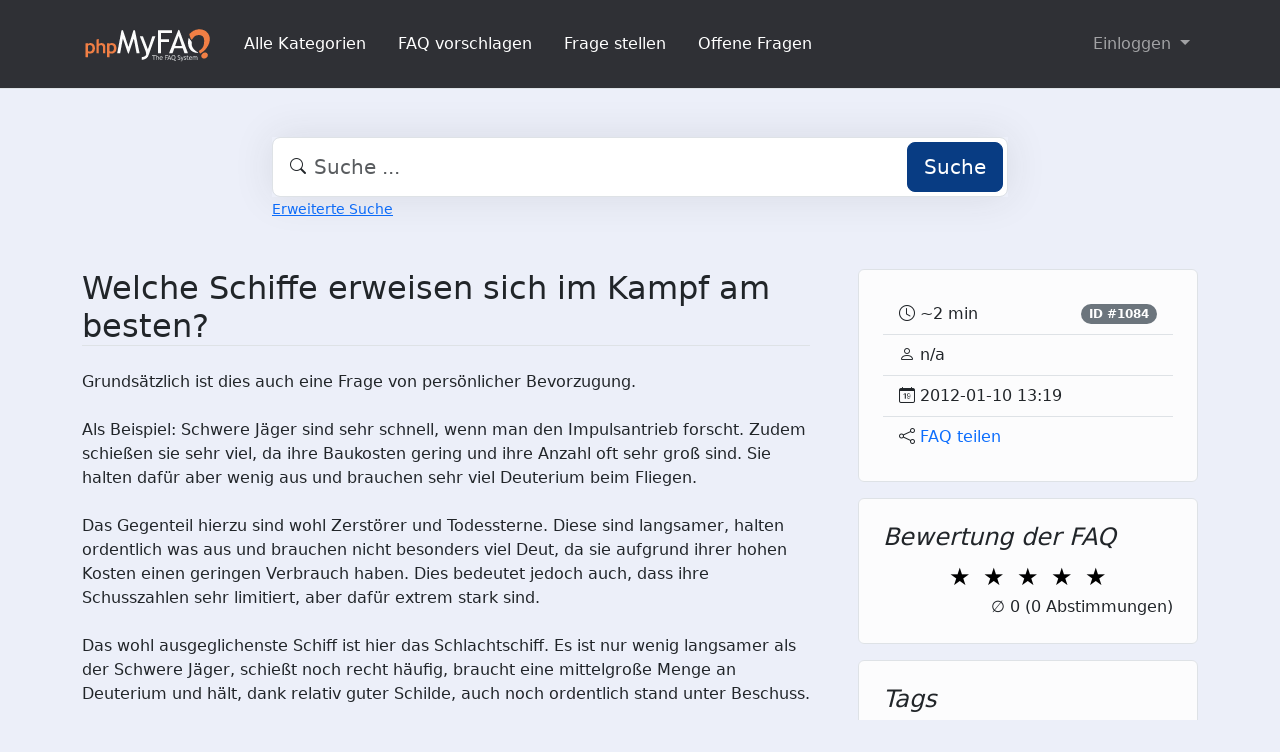

--- FILE ---
content_type: text/html;charset=UTF-8
request_url: https://faq.admention.de/?sid=98150123&lang=de&action=faq&cat=7&id=85&artlang=de
body_size: 6228
content:
<!DOCTYPE html>
<html lang="de" data-bs-theme="light">
<head>
  <meta charset="utf-8">

  <title>Welche Schiffe erweisen sich im Kampf am besten? - Admention Media GmbH - FAQ</title>
  <base href="https://faq.admention.de/">

  <meta content="" name="description">
  <meta content="Jacek Feliniak" name="author">
  <meta content="width=device-width, initial-scale=1" name="viewport">
  <meta content="phpMyFAQ 4.0.9" name="application-name">
  <meta content="index, follow" name="robots">
  <meta content="7 days" name="revisit-after">

  
  <link href="https://faq.admention.de/assets/dist/styles.css" rel="stylesheet" media="screen">
  <link href="https://faq.admention.de/assets/templates/default/theme.css" rel="stylesheet" media="screen">
  <style type="text/css" media="screen">
    
  </style>
  <link href="https://faq.admention.de/assets/images/favicon.ico" rel="shortcut icon">
  <link href="https://faq.admention.de/?sid=98150123&amp;lang=de&amp;action=faq&amp;cat=7&amp;id=85&amp;artlang=de" rel="canonical">

  
</head>
<body class="pmf-page-wrapper pmf-template-default" dir="ltr">

<nav class="navbar navbar-expand-lg navbar-dark p-3 text-bg-pmf-nav border-bottom">
  <div class="container">
    <a class="navbar-brand" href="https://faq.admention.de/" id="phpmyfaq-logo" title="Admention Media GmbH - FAQ">
      <img width="130" height="40" src="https://faq.admention.de/assets/images/logo-transparent.svg" alt="Welche Schiffe erweisen sich im Kampf am besten? - Admention Media GmbH - FAQ"
           title="Welche Schiffe erweisen sich im Kampf am besten? - Admention Media GmbH - FAQ">
    </a>
    <button class="navbar-toggler" type="button" data-bs-toggle="collapse" data-bs-target="#pmf-top-navbar"
            aria-controls="pmf-top-navbar" aria-expanded="false" aria-label="Toggle navigation">
      <span class="navbar-toggler-icon"></span>
    </button>

    <div class="collapse navbar-collapse" id="pmf-top-navbar">
      <ul class="navbar-nav me-auto mb-2 mb-lg-0">
                              <li class="nav-item pmf-nav-link ">
              <a class="pmf-nav-link " href="./show-categories.html">Alle Kategorien</a>
            </li>
                      <li class="nav-item pmf-nav-link ">
              <a class="pmf-nav-link " href="./add-faq.html">FAQ vorschlagen</a>
            </li>
                      <li class="nav-item pmf-nav-link ">
              <a class="pmf-nav-link " href="./add-question.html">Frage stellen</a>
            </li>
                      <li class="nav-item pmf-nav-link ">
              <a class="pmf-nav-link " href="./open-questions.html">Offene Fragen</a>
            </li>
                        </ul>

      <ul class="navbar-nav flex-row flex-wrap ms-md-auto">
        <li class="nav-item dropdown">
          <button type="button" class="btn btn-link nav-link py-2 px-0 px-lg-2 dropdown-toggle"
                  data-bs-toggle="dropdown" aria-expanded="false" data-bs-display="static">
            Einloggen
          </button>
          <ul class="dropdown-menu dropdown-menu-end">
                                          <li><a class="dropdown-item" href="./user/register">Registrieren</a></li>
                            <li><a class="dropdown-item" href="./login">Einloggen</a></li>
                      </ul>
        </li>
      </ul>
    </div>
  </div>
</nav>

<!-- SEARCH -->
<div class="container my-5">
  <div class="row height d-flex justify-content-center align-items-center">
    <div class="col-md-8">
      <div class="search">
        <form action="./search.html" id="search" method="post" role="search">
          <i class="bi bi-search"></i>
          <input autocomplete="off" type="text" class="form-control form-control-lg" id="pmf-search-autocomplete"
                 name="search" placeholder="Suche ..." maxlength="255" value="">
          <button type="submit" class="btn btn-primary btn-lg">Suche</button>
        </form>
      </div>
      <div>
        <small class="form-text text-muted">
          <a class="help" href="./search.html">Erweiterte Suche</a>
        </small>
      </div>
    </div>
  </div>
</div>

<!-- BREADCRUMB -->

<!-- MAIN CONTENT -->
<section class="my-3" id="wrapper">
  <div class="container">
        <div class="row g-5">
    <div class="col-md-8">
      <h2 class="mb-4 border-bottom">Welche Schiffe erweisen sich im Kampf am besten?</h2>

      <article class="pmf-faq-body pb-4 mb-4 border-bottom">                Grundsätzlich ist dies auch eine Frage von persönlicher Bevorzugung.
<br /><br />
Als Beispiel: Schwere Jäger sind sehr schnell, wenn man den Impulsantrieb forscht. Zudem schießen sie sehr viel, da ihre Baukosten gering und ihre Anzahl oft sehr groß sind. Sie halten dafür aber wenig aus und brauchen sehr viel Deuterium beim Fliegen.
<br /><br />
Das Gegenteil hierzu sind wohl Zerstörer und Todessterne. Diese sind langsamer, halten ordentlich was aus und brauchen nicht besonders viel Deut, da sie aufgrund ihrer hohen Kosten einen geringen Verbrauch haben. Dies bedeutet jedoch auch, dass ihre Schusszahlen sehr limitiert, aber dafür extrem stark sind.
<br /><br />
Das wohl ausgeglichenste Schiff ist hier das Schlachtschiff. Es ist nur wenig langsamer als der Schwere Jäger, schießt noch recht häufig, braucht eine mittelgroße Menge an Deuterium und hält, dank relativ guter Schilde, auch noch ordentlich stand unter Beschuss.
<br /><br />
Man sieht also, dass es kein Allheilmittel gibt. Es ist jedem das seine. Das meiste was man im Uni findet, sind diese 3 Schiffsformen: Schwere Jäger, Schlachtschiffe und Zerstörer.
<br /><br />
Um noch einige Tipps im Anwendungsbereich zu geben:
<br /><br />
Der schwere Jäger:<br />
Wenn du mit Raidkolos neben deinen Feinden sitzt und sie schnell ausräuchern möchtest, sogar wenn sie online sind, ist das Schiff eine gute Wahl.
<br /><br />
Schlachtschiffe:<br />
Wenn du Flotten deiner Mitspieler erwischen möchtest, erweisen sich diese Schiffe als ein gutes Mittel. Sie sind auch ganz gut für Missionen geeignet.
<br /><br />
Zerstörer und Todessterne:<br />
Wenn dir Verteidigungsanlagen ein Dorn im Auge sind, du Missionen machen möchtest oder auch fürs Flotten raiden (eingeschränkt, da Langsam), sind die Schiffe gut geeignet.
<br /><br />
Das ist nur eine grobe Richtung. Man kann natürlich auch mit schweren Jägern ganz passabel die Verteidigung eintreten oder mit Zerstörern Flotten jagen.                </article>

      <p class="d-print-none"></p>
      <div id="pmf-comment-add-success"></div>
      <div class="d-print-none" id="comments"></div>
    </div>

    <div class="col-md-4">
      <div class="position-sticky" style="top: 2rem">
        <div class="p-4 mb-3 bg-light-subtle border rounded">
          <ul class="list-group list-group-flush bg-transparent">
            <li class="list-group-item d-flex justify-content-between align-items-center bg-transparent">
              <div>
                <i aria-hidden="true" class="bi bi-clock"></i>
                <span class="data" id="pmf-reading-time-minutes">~ 0 min</span>
              </div>
              <a class="badge text-bg-secondary rounded-pill text-decoration-none" href="/index.php?solution_id=1084">
                ID #1084
              </a>
            </li>
            <li class="list-group-item bg-transparent">
              <i aria-hidden="true" class="bi bi-person"></i>
              <span class="data" rel="author">n&sol;a</span>
            </li>
            <li class="list-group-item bg-transparent">
              <i aria-hidden="true" class="bi bi-calendar-date"></i>
              <span class="data">2012-01-10 13:19</span>
            </li>
                                                  <li class="list-group-item bg-transparent">
                <i aria-hidden="true" class="bi bi-share"></i>
                <a rel="nofollow" href="#" class="text-decoration-none" data-bs-toggle="modal"
                   data-bs-target="#shareModel"
                   id="shareButton" data-bs-placement="top"> FAQ teilen</a>
              </li>
                                              </ul>
        </div>

        <div class="p-4 mb-3 bg-light-subtle border rounded">
          <h4 class="fst-italic">Bewertung der FAQ</h4>
          <form action="#" method="post" class="form-inline pmf-voting-form">
            <input type="hidden" name="voting-id" id="voting-id" value="85">
            <input type="hidden" name="voting-language" id="voting-language" value="de">
            <div class="pmf-stars text-center">
              <button type="submit" class="pmf-voting-star" data-star="1">
                &#9733;
                <span class="pmf-stars-screen-reader">1 Star</span>
              </button>
              <button type="submit" class="pmf-voting-star" data-star="2">
                &#9733;
                <span class="pmf-stars-screen-reader">2 Stars</span>
              </button>
              <button type="submit" class="pmf-voting-star" data-star="3">
                &#9733;
                <span class="pmf-stars-screen-reader">3 Stars</span>
              </button>
              <button type="submit" class="pmf-voting-star" data-star="4">
                &#9733;
                <span class="pmf-stars-screen-reader">4 Stars</span>
              </button>
              <button type="submit" class="pmf-voting-star" data-star="5">
                &#9733;
                <span class="pmf-stars-screen-reader">5 Stars</span>
              </button>
            </div>
            <div class="text-end bold">&empty; <span id="rating"> <span data-rating="0">0</span> (0 Abstimmungen)</span></div>
          </form>
          <div id="pmf-voting-result"></div>
        </div>

                  <div class="p-4 mb-3 bg-light-subtle border rounded">
            <h4 class="fst-italic">Tags</h4>
            <div><a class="btn btn-outline-primary" title="beste schiffe" href="https://faq.admention.de/tags/189/beste-schiffe.html">beste schiffe</a> <a class="btn btn-outline-primary" title="flotte" href="https://faq.admention.de/tags/120/flotte.html">flotte</a> <a class="btn btn-outline-primary" title="kampfschiffe" href="https://faq.admention.de/tags/192/kampfschiffe.html">kampfschiffe</a> <a class="btn btn-outline-primary" title="missionen" href="https://faq.admention.de/tags/135/missionen.html">missionen</a> <a class="btn btn-outline-primary" title="raiden" href="https://faq.admention.de/tags/193/raiden.html">raiden</a> <a class="btn btn-outline-primary" title="schiffsauswahl" href="https://faq.admention.de/tags/190/schiffsauswahl.html">schiffsauswahl</a> <a class="btn btn-outline-primary" title="zusammensetzung" href="https://faq.admention.de/tags/191/zusammensetzung.html">zusammensetzung</a></div>
          </div>
                          <div class="p-4 mb-3 bg-light-subtle border rounded">
            <h4 class="fst-italic">Verwandte Artikel</h4>
            <ul class="list-unstyled"><li><i class="bi bi-question-circle"></i> <a class="text-decoration-none" title="Warum sollte ich saven und wie mache ich das am Besten&quest;" href="https://faq.admention.de/content/10/45/de/warum-sollte-ich-saven-und-wie-mache-ich-das-am-besten&quest.html">Warum sollte ich saven und wie mache ich das am Besten&quest;</a></li><li><i class="bi bi-question-circle"></i> <a class="text-decoration-none" title="Welche Geb&auml;ude gibt es und welche Funktionen haben diese Geb&auml;ude&quest;" href="https://faq.admention.de/content/17/79/de/welche-geb&aumlude-gibt-es-und-welche-funktionen-haben-diese-geb&aumlude&quest.html">Welche Geb&auml;ude gibt es und welche Funktionen haben diese Geb&auml;ude&quest;</a></li><li><i class="bi bi-question-circle"></i> <a class="text-decoration-none" title="Ich kann niemanden Angreifen&period; Ich kann beim Versenden der Schiffe nur Transportieren&sol;Stationieren ausw&auml;hlen&quest;" href="https://faq.admention.de/content/7/86/de/ich-kann-niemanden-angreifen&period-ich-kann-beim-versenden-der-schiffe-nur-transportieren&solstationieren-ausw&aumlhlen&quest.html">Ich kann niemanden Angreifen&period; Ich kann beim Versenden der Schiffe nur Transportieren&sol;Stationieren ausw&auml;hlen&quest;</a></li><li><i class="bi bi-question-circle"></i> <a class="text-decoration-none" title="Was bedeutet Saven&quest;" href="https://faq.admention.de/content/10/44/de/was-bedeutet-saven&quest.html">Was bedeutet Saven&quest;</a></li><li><i class="bi bi-question-circle"></i> <a class="text-decoration-none" title="Wof&uuml;r gibt es Erfahrungspunkte&quest;" href="https://faq.admention.de/content/2/237/de/wof&uumlr-gibt-es-erfahrungspunkte&quest.html">Wof&uuml;r gibt es Erfahrungspunkte&quest;</a></li></ul>
          </div>
                              </div>
    </div>
  </div>

  <div class="modal fade" id="pmf-modal-add-comment" tabindex="-1" aria-labelledby="commentModalLabel"
       aria-hidden="true">
    <div class="modal-dialog modal-lg">
      <div class="modal-content">
        <div class="modal-header">
          <h1 class="modal-title fs-5" id="commentModalLabel">Kommentar zur FAQ</h1>
          <button type="button" class="btn-close" data-bs-dismiss="modal" aria-label="Abbrechen"></button>
        </div>
        <div class="modal-body">
          <div id="pmf-add-comment-error"></div>

          <form id="pmf-add-comment-form" action="#" method="post" class="needs-validation" novalidate>
            <input type="hidden" name="id" id="id" value="85" />
            <input type="hidden" name="lang" id="lang" value="de" />
            <input type="hidden" name="type" id="type" value="faq" />
            <input type="hidden" id="pmf-csrf-token" name="pmf-csrf-token" value="27720f24d6d9a7ad608db0821ae204a9">

            <div class="row mb-2">
              <div class="col">
                <label class="sr-only" for="user">Name</label>
                <input
                  type="text"
                  name="user"
                  id="user"
                  class="form-control"
                  required
                  placeholder="Name"
                  value=""
                />
              </div>
            </div>
            <div class="row mb-2">
              <div class="col">
                <label class="sr-only" for="mail">E-Mail</label>
                <input
                  type="email"
                  name="mail"
                  id="mail"
                  class="form-control"
                  required
                  placeholder="E-Mail"
                  value=""
                />
              </div>
            </div>
            <div class="row mb-2">
              <div class="col">
              <textarea
                rows="10"
                name="comment_text"
                id="comment_text"
                class="form-control"
                required
                placeholder="Kommentar"
              ></textarea>
              </div>
            </div>

            <div class="row g-4"><label class="col-md-3 col-sm-12 col-form-label">Bitte gebe den Captcha-Code ein</label>    <div class="col-md-4 col-sm-6 col-7"><p class="form-control-static"><img id="captchaImage" class="rounded border" src="./api/captcha" height="50" width="200" alt="Chuck Norris has counted to infinity. Twice."></p>    </div>    <div class="col-md-5 col-sm-6 col-5">        <div class="input-group"><input type="text" class="form-control" name="captcha" id="captcha" size="6" autocomplete="off" required>            <span class="input-group-btn"><button type="button" class="btn btn-primary" id="captcha-button" data-action="writecomment"><i aria-hidden="true" class="bi bi-arrow-repeat" data-action="writecomment"></i></button>            </span>        </div>    </div></div>
          </form>
        </div>
        <div class="modal-footer">
          <button type="button" class="btn btn-secondary" data-bs-dismiss="modal">Abbrechen</button>
          <button type="button" class="btn btn-primary" id="pmf-button-save-comment">Absenden</button>
        </div>
      </div>
    </div>
  </div>

  <div class="modal fade" id="shareModel" tabindex="-1" aria-labelledby="ShareLabel" aria-hidden="true">
    <div class="modal-dialog">
      <div class="modal-content">
        <div class="modal-header">
          <h5 class="modal-title" id="ShareLabel">FAQ teilen</h5>
          <button type="button" class="btn-close" data-bs-dismiss="modal" aria-label="Close"></button>
        </div>
        <div class="modal-body share-modal-body">
          <p>Teilen mit</p>
          <div class="d-flex align-items-center icons">
            <a class="fs-5 d-flex align-items-center justify-content-center" target="_blank"
               href="https://www.linkedin.com/sharing/share-offsite/?url=https%3A%2F%2Ffaq.admention.de%2F%3Fsid%3D98150123%26lang%3Dde%26action%3Dfaq%26cat%3D7%26id%3D85%26artlang%3Dde">
              <span class="bi bi-linkedin"></span>
            </a>
            <a class="fs-5 d-flex align-items-center justify-content-center" target="_blank"
               href="https://reddit.com/submit?url=https%3A%2F%2Ffaq.admention.de%2F%3Fsid%3D98150123%26lang%3Dde%26action%3Dfaq%26cat%3D7%26id%3D85%26artlang%3Dde&title=Ich%20habe%20einen%20spannenden%20FAQ-Beitrag%20f%C3%BCr%20dich%20entdeckt%3A">
              <span class="bi bi-reddit"></span>
            </a>
            <a class="fs-5 d-flex align-items-center justify-content-center" target="_blank"
               title="Per WhatsApp empfehlen"
               href="https://wa.me/?text=Ich%20habe%20einen%20spannenden%20FAQ-Beitrag%20f%C3%BCr%20dich%20entdeckt%3A+https%3A%2F%2Ffaq.admention.de%2F%3Fsid%3D98150123%26lang%3Dde%26action%3Dfaq%26cat%3D7%26id%3D85%26artlang%3Dde">
              <span class="bi bi-whatsapp"></span>
            </a>
            <a class="fs-5 d-flex align-items-center justify-content-center" target="_blank"
               href="https://telegram.me/share/url?url=https%3A%2F%2Ffaq.admention.de%2F%3Fsid%3D98150123%26lang%3Dde%26action%3Dfaq%26cat%3D7%26id%3D85%26artlang%3Dde>&text=Ich%20habe%20einen%20spannenden%20FAQ-Beitrag%20f%C3%BCr%20dich%20entdeckt%3A">
              <span class="bi bi-telegram"></span>
            </a>
          </div>
          <p>oder kopiere den Link</p>
          <div class="field d-flex align-items-center justify-content-between">
            <span class="bi bi-link text-center"></span>
            <input type="text" class="form-control" id="pmf-share-link" value="https://faq.admention.de/?sid=98150123&amp;lang=de&amp;action=faq&amp;cat=7&amp;id=85&amp;artlang=de" readonly>
            <button class="btn btn-primary" id="pmf-share-link-copy-button"
                    data-pmf-message="Link in die Zwischenablage kopiert.">
              Kopieren
            </button>
          </div>
        </div>
      </div>
    </div>
  </div>

    </div>
</section>

<footer class="footer text-bg-pmf-footer pt-5 pb-4 pb-lg-5">
  <div class="container pt-lg-4">
    <div class="row pb-2">
      <div class="col-lg-4 col-md-6">
                <label class="form-label" for="language">Sprache ändern</label>
        <form accept-charset="utf-8" action="./" method="post" id="pmf-footer-language-switcher">
          <div class="form-group d-flex">
            <select class="form-select" name="language" aria-label="Language" id="language"  onchange="this.form.submit();"><option value="ar" >Arabic</option><option value="eu" >Basque</option><option value="bn" >Bengali</option><option value="zh" >Chinese</option><option value="cs" >Czech</option><option value="da" >Danish</option><option value="nl" >Dutch</option><option value="en" >English</option><option value="fa" >Farsi</option><option value="fi" >Finnish</option><option value="fr" >French</option><option value="fr_ca" >French (Canada)</option><option value="de" selected>German</option><option value="el" >Greek</option><option value="he" >Hebrew</option><option value="hi" >Hindi</option><option value="hu" >Hungarian</option><option value="id" >Indonesian</option><option value="it" >Italian</option><option value="ja" >Japanese</option><option value="ko" >Korean</option><option value="lv" >Latvian</option><option value="lt" >Lithuanian</option><option value="ms" >Malay</option><option value="mn" >Mongolian</option><option value="nb" >Norwegian (Bokmal)</option><option value="pl" >Polish</option><option value="pt" >Portuguese</option><option value="pt_br" >Portuguese (Brazil)</option><option value="ro" >Romanian</option><option value="ru" >Russian</option><option value="sr" >Serbian</option><option value="sk" >Slovak</option><option value="sl" >Slovenian</option><option value="es" >Spanish</option><option value="sv" >Swedish</option><option value="th" >Thai</option><option value="tr" >Turkish</option><option value="tw" >Twi</option><option value="uk" >Ukrainian</option><option value="vi" >Vietnamese</option><option value="cy" >Welsh</option></select>
            <input name="action" type="hidden" value="">
          </div>
        </form>
              </div>
      <div class="col-xl-6 col-lg-7 col-md-5 offset-xl-2 offset-md-1 pt-4 pt-md-1 pt-lg-0">
        <div id="footer-links" class="row">
          <div class="col-lg-4">
            <ul class="nav flex-column pb-lg-1 mb-lg-3">
                                                <li class="nav-item">
                    <a href="./overview.html" class="nav-link d-inline-block px-0 pt-1 pb-2 ">
                      FAQ Übersicht
                    </a>
                  </li>
                                  <li class="nav-item">
                    <a href="./sitemap/A/de.html" class="nav-link d-inline-block px-0 pt-1 pb-2 ">
                      Sitemap
                    </a>
                  </li>
                                  <li class="nav-item">
                    <a href="./glossary.html" class="nav-link d-inline-block px-0 pt-1 pb-2 ">
                      Glossar
                    </a>
                  </li>
                                  <li class="nav-item">
                    <a href="./contact.html" class="nav-link d-inline-block px-0 pt-1 pb-2 ">
                      Kontakt
                    </a>
                  </li>
                                          </ul>
          </div>
          <div class="col-lg-4">
            <ul class="nav flex-column pb-lg-1 mb-lg-3">
                                                <li class="nav-item">
                    <a class="nav-link d-inline-block px-0 pt-1 pb-2" target="_blank" href="">
                      Datenschutzerklärung
                    </a>
                  </li>
                                                  <li class="nav-item">
                    <a id="showCookieConsent" class="nav-link d-inline-block px-0 pt-1 pb-2" href="#">
                      Cookie-Einstellungen
                    </a>
                  </li>
                                          </ul>
          </div>
        </div>
      </div>
    </div>
    <p class="nav d-block text-center text-md-start pb-2 pb-lg-0 mb-0">
      <span class="text-light opacity-75">© 2026 All rights reserved. Powered with ❤️ and ☕️ by </span>
      <a class="nav-link d-inline-block p-0" href="https://www.phpmyfaq.de/" target="_blank" rel="noopener">phpMyFAQ</a>
      <span class="text-light opacity-75">4.0.9</span>
    </p>
  </div>
</footer>

<!-- Frontend toasts -->
<div class="toast-container position-fixed bottom-0 start-0 mt-5 p-3">
  <div id="pmf-notification" class="toast align-items-center text-bg-success shadow border-0" role="alert"
       aria-live="assertive" aria-atomic="true">
    <div class="d-flex">
      <div class="toast-body" id="pmf-notification-message">
      </div>
      <button type="button" class="btn-close btn-close-white me-2 m-auto" data-bs-dismiss="toast" aria-label="Close">
      </button>
    </div>
  </div>

  <div id="pmf-notification-error" class="toast align-items-center text-bg-danger shadow border-0" role="alert"
       aria-live="assertive" aria-atomic="true">
    <div class="d-flex">
      <div class="toast-body" id="pmf-notification-error-message">
      </div>
      <button type="button" class="btn-close btn-close-white me-2 m-auto" data-bs-dismiss="toast" aria-label="Close">
      </button>
    </div>
  </div>
</div>

<script src="./assets/dist/cookieConsent.js"></script>
<script src="./assets/dist/frontend.js"></script>
</body>
</html>
